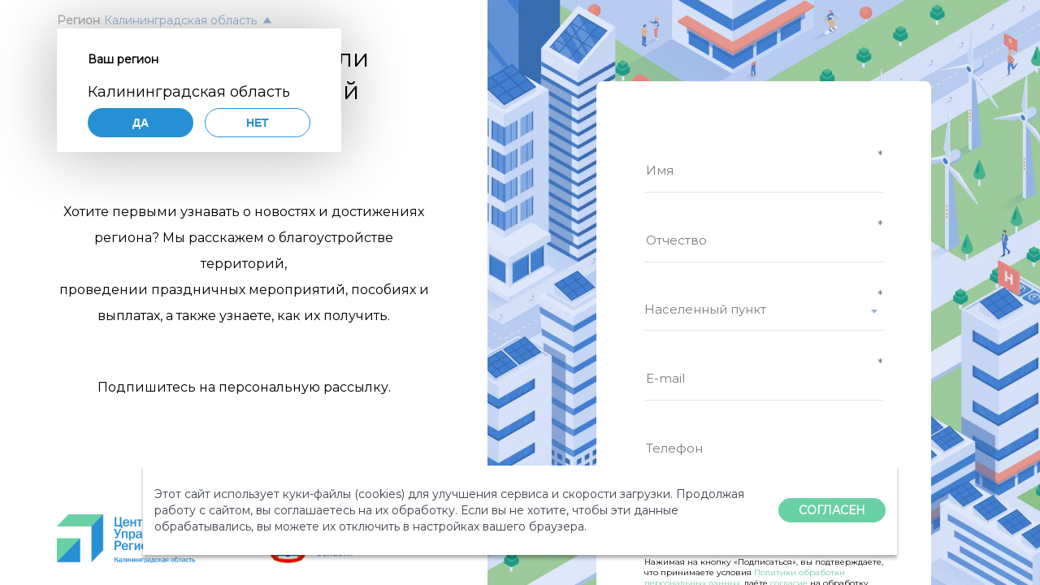

--- FILE ---
content_type: text/html; charset=UTF-8
request_url: https://kaliningrad.information-region.ru/
body_size: 108756
content:
<!DOCTYPE html>
<html lang="en" xmlns="http://www.w3.org/1999/html">
  <head>
    <meta charset="utf-8" />
    <title>Центр управления регионом</title>
    <link rel="stylesheet" href="/static/libs/select2/select2.css" />
    <link rel="stylesheet" href="/static/styles/regions.css" />
    <link rel="stylesheet" href="/static/styles/pii.css" />
    <link rel="stylesheet" href="/static/styles/error.css" />
    <link rel="stylesheet" href="/static/styles/success.css" />
    <link rel="stylesheet" href="/static/styles/style-v1.css" />
    <link rel="stylesheet" href="/static/styles/select2-landing-theme.css" />
    <script src="/static/jquery-3.6.0.slim.min.js"></script>
    <script src="/static/jquery.mask.min.js"></script>
    <script src="/static/libs/select2/select2.js"></script>
    <link rel="shortcut icon" href="/static/images/favicon.ico" />
    <meta name="viewport" content="width=device-width, initial-scale=1.0, maximum-scale=1.0" />
    <script>
      window.version = "V1";
      window.form = "short";
    </script>
  </head>
  
<script type="text/javascript" >
    (function(m,e,t,r,i,k,a){m[i]=m[i]||function(){(m[i].a=m[i].a||[]).push(arguments)};
        m[i].l=1*new Date();k=e.createElement(t),a=e.getElementsByTagName(t)[0],k.async=1,k.src=r,a.parentNode.insertBefore(k,a)})
    (window, document, "script", "https://mc.yandex.ru/metrika/tag.js", "ym");   ym(83978089, "init", {
        clickmap:true,
        trackLinks:true,
        accurateTrackBounce:true,
        webvisor:true
    });
    window.ym = ym;
</script>
<noscript><div><img src="https://mc.yandex.ru/watch/83978089" style="position:absolute; left:-9999px;" alt="" /></div></noscript>

  <body>
     
<div class="landing_info-region-select">
  <div class="landing_info-region-container">
    <div class="landing_info-region-select_title_container">
      <span class="landing_info-region-select_title">Регион</span>
      <span class="landing_info-region-select_toggle" data-region-id="39">Калининградская область</span>
      <i class="region-chevron-icon"></i>
    </div>
    <div class="region-select-popup">
      <h4>Ваш регион</h4>
      <div class="region-select-popup_region-name">Калининградская область</div>
      <div class="region-select-popup_buttons">
        <button id="region-button-yes" class="yes">Да</button>
        <button id="region-button-no">Нет</button>
      </div>
    </div>
  </div>
</div>
 
    <div class="lading_page-container">
      
      <div class="captcha-notification">Пожалуйста, заполните проверочный код.</div>
      <div class="lading_page-container__item left  mobile">
        <div class="landing_info-box__container">
          <div class="landing_info-box__item">
            
            <h2>Уважаемые жители Калининградской области!</h2>
            <p>
              Хотите первыми узнавать о новостях и достижениях региона? Мы расскажем о благоустройстве территорий,
              проведении праздничных мероприятий, пособиях и выплатах, а также узнаете, как их получить.
            </p>
            <p><a href="#subscribe-form">Подпишитесь</a> на персональную рассылку.</p>
            
          </div>
          <div class="landing_info-box__logos">
            
            <img src="/static/logo/RMC_Kaliningrad.png" class="landing-page-desktop-logo" />
            <img
              src="/static/logo/RMC_Kaliningrad-crest.png"
              class="landing-page-desktop-logo crest"
              onerror="this.style.display='none'"
            />
            
            
          </div>
        </div>
      </div>
      <div class="landing_page-mobile-attract "></div>
      
      <div class="lading_page-container__item left ">
        <div class="landing_info-box__container">
          <div class="landing_info-box__item">
            
            <h2>Уважаемые жители Калининградской области!</h2>
            <p>
              Хотите первыми узнавать о новостях и достижениях региона? Мы расскажем о благоустройстве территорий,
              проведении праздничных мероприятий, пособиях и выплатах, а также узнаете, как их получить.
            </p>
            <p>Подпишитесь на персональную рассылку.</p>
            
          </div>
          <div class="landing_info-box__logos">
            
            <img src="/static/logo/RMC_Kaliningrad.png" class="landing-page-desktop-logo" />
            <img
              src="/static/logo/RMC_Kaliningrad-crest.png"
              class="landing-page-desktop-logo crest"
              onerror="this.style.display='none'"
            />
            
            
          </div>
        </div>
      </div>
      
      
      <div class="lading_page-container__item right">
        <video src="/static/video/v1_animation_short.mp4" class="landing-video" autoplay muted></video>
        <div class="panel-container">
          <div class="panel" id="subscribe-form">
            <p class="panel-form-header">Пожалуйста, заполните обязательные поля формы</p>
            <p class="panel-form-header-validation">
              Форма заполнена с ошибками, пожалуйста, исправьте подсвеченные красным поля.
            </p>
            <form id="mainForm" class="panel-form" action="/subscribe" method="post">
              <div class="panel-input input-required">
                <label for="name" style="display: none">Имя</label>
                <input class="form-control" placeholder="Имя" name="name" required id="name" />
              </div>
              <div class="panel-input input-required">
                <label for="patronymic" style="display: none">Отчество</label>
                <input class="form-control" placeholder="Отчество" name="patronymic" required id="patronymic" />
              </div>
              <div class="panel-input input-required">
                <label for="patronymic" style="display: none">Населенный пункт</label>
                <select class="form-control" placeholder="Населенный пункт" name="location_id" required>
                  <option></option>
                </select>
              </div>
              
              <div class="panel-input input-required">
                <label for="email" style="display: none">E-mail</label>
                <input class="form-control" placeholder="E-mail" name="email" required id="email" />
              </div>
              <div class="panel-input">
                <label for="phone" style="display: none">Телефон</label>
                <input class="form-control" placeholder="Телефон" name="phone" id="phone" />
              </div>
              
              
              
              
              
              
              
              
              
              <div class="panel-input captcha">
                <label for="captcha-field" class="captcha-label">Пожалуйста, заполните проверочный код.</label>
                <img src="/captcha/0GVDseGUTMU1bJvNN11F.png" />
                <input class="form-control" name="captcha" placeholder="Проверочный код" id="captcha-field" />
                <input name="captcha_id" type="hidden" value="0GVDseGUTMU1bJvNN11F" />
              </div>
              <button class="submit-button" type="submit">Подписаться</button>
              
<div class="form-disclaimer">
    Нажимая на кнопку «Подписаться», вы подтверждаете,
    что принимаете условия <a id="privacy-button" href="#">Политики обработки
    персональных данных</a>, даёте <a id="eula-accept-button" href="#">согласие</a> на обработку
    персональных данных
</div>

            </form>
          </div>
        </div>
      </div>
      
    </div>
     
<div class="cookie-popup_wrapper">
    <div class="cookie-popup">
        <div class="cookie-popup-text">
            Этот сайт использует куки-файлы (cookies) для улучшения сервиса и скорости загрузки. Продолжая работу с
            сайтом, вы соглашаетесь на их обработку. Если вы не хотите, чтобы эти данные обрабатывались, вы можете их
            отключить в настройках вашего браузера.
        </div>
        <div class="cookie-popup-button_wrapper">
            <div class="cookie-popup-button">
                СОГЛАСЕН
            </div>
        </div>
    </div>
</div>
 
<div class="region-select-modal">
  <div class="region-select-modal_control">
    <button class="region-select-modal_control_back"><i class="arrow-back"></i> Назад</button>
  </div>
  <div class="region-select-modal_content">
    
    <div class="region-select-modal_content_col">
      
      <div class="region-select-modal_content_col_letter-group">
        <h4>А</h4>
        <ul>
          
          <li><a href="/region?regionId=22">Алтайский край</a></li>
          
          <li><a href="/region?regionId=28">Амурская область</a></li>
          
          <li><a href="/region?regionId=29">Архангельская область</a></li>
          
          <li><a href="/region?regionId=30">Астраханская область</a></li>
          
        </ul>
      </div>
      
      <div class="region-select-modal_content_col_letter-group">
        <h4>Б</h4>
        <ul>
          
          <li><a href="/region?regionId=31">Белгородская область</a></li>
          
          <li><a href="/region?regionId=32">Брянская область</a></li>
          
        </ul>
      </div>
      
      <div class="region-select-modal_content_col_letter-group">
        <h4>В</h4>
        <ul>
          
          <li><a href="/region?regionId=33">Владимирская область</a></li>
          
          <li><a href="/region?regionId=34">Волгоградская область</a></li>
          
          <li><a href="/region?regionId=35">Вологодская область</a></li>
          
          <li><a href="/region?regionId=36">Воронежская область</a></li>
          
        </ul>
      </div>
      
      <div class="region-select-modal_content_col_letter-group">
        <h4>Е</h4>
        <ul>
          
          <li><a href="/region?regionId=79">Еврейская автономная область</a></li>
          
        </ul>
      </div>
      
      <div class="region-select-modal_content_col_letter-group">
        <h4>З</h4>
        <ul>
          
          <li><a href="/region?regionId=75">Забайкальский край</a></li>
          
        </ul>
      </div>
      
      <div class="region-select-modal_content_col_letter-group">
        <h4>И</h4>
        <ul>
          
          <li><a href="/region?regionId=37">Ивановская область</a></li>
          
          <li><a href="/region?regionId=38">Иркутская область</a></li>
          
        </ul>
      </div>
      
    </div>
    
    <div class="region-select-modal_content_col">
      
      <div class="region-select-modal_content_col_letter-group">
        <h4>К</h4>
        <ul>
          
          <li><a href="/region?regionId=7">Кабардино-Балкарская Республика</a></li>
          
          <li><a href="/region?regionId=9">Карачаево-Черкесская Республика</a></li>
          
          <li><a href="/region?regionId=23">Краснодарский край</a></li>
          
          <li><a href="/region?regionId=24">Красноярский край</a></li>
          
          <li><a href="/region?regionId=39">Калининградская область</a></li>
          
          <li><a href="/region?regionId=40">Калужская область</a></li>
          
          <li><a href="/region?regionId=41">Камчатский край</a></li>
          
          <li><a href="/region?regionId=42">Кемеровская область</a></li>
          
          <li><a href="/region?regionId=43">Кировская область</a></li>
          
          <li><a href="/region?regionId=44">Костромская область</a></li>
          
          <li><a href="/region?regionId=45">Курганская область</a></li>
          
          <li><a href="/region?regionId=46">Курская область</a></li>
          
        </ul>
      </div>
      
      <div class="region-select-modal_content_col_letter-group">
        <h4>Л</h4>
        <ul>
          
          <li><a href="/region?regionId=47">Ленинградская область</a></li>
          
          <li><a href="/region?regionId=48">Липецкая область</a></li>
          
        </ul>
      </div>
      
      <div class="region-select-modal_content_col_letter-group">
        <h4>М</h4>
        <ul>
          
          <li><a href="/region?regionId=49">Магаданская область</a></li>
          
          <li><a href="/region?regionId=51">Мурманская область</a></li>
          
        </ul>
      </div>
      
      <div class="region-select-modal_content_col_letter-group">
        <h4>Н</h4>
        <ul>
          
          <li><a href="/region?regionId=52">Нижегородская область</a></li>
          
          <li><a href="/region?regionId=53">Новгородская область</a></li>
          
          <li><a href="/region?regionId=54">Новосибирская область</a></li>
          
          <li><a href="/region?regionId=83">Ненецкий автономный округ</a></li>
          
        </ul>
      </div>
      
    </div>
    
    <div class="region-select-modal_content_col">
      
      <div class="region-select-modal_content_col_letter-group">
        <h4>О</h4>
        <ul>
          
          <li><a href="/region?regionId=55">Омская область</a></li>
          
          <li><a href="/region?regionId=56">Оренбургская область</a></li>
          
          <li><a href="/region?regionId=57">Орловская область</a></li>
          
        </ul>
      </div>
      
      <div class="region-select-modal_content_col_letter-group">
        <h4>П</h4>
        <ul>
          
          <li><a href="/region?regionId=25">Приморский край</a></li>
          
          <li><a href="/region?regionId=58">Пензенская область</a></li>
          
          <li><a href="/region?regionId=59">Пермский край</a></li>
          
          <li><a href="/region?regionId=60">Псковская область</a></li>
          
        </ul>
      </div>
      
      <div class="region-select-modal_content_col_letter-group">
        <h4>Р</h4>
        <ul>
          
          <li><a href="/region?regionId=1">Республика Адыгея</a></li>
          
          <li><a href="/region?regionId=2">Республика Башкортостан</a></li>
          
          <li><a href="/region?regionId=3">Республика Бурятия</a></li>
          
          <li><a href="/region?regionId=4">Республика Алтай</a></li>
          
          <li><a href="/region?regionId=5">Республика Дагестан</a></li>
          
          <li><a href="/region?regionId=6">Республика Ингушетия</a></li>
          
          <li><a href="/region?regionId=8">Республика Калмыкия</a></li>
          
          <li><a href="/region?regionId=10">Республика Карелия</a></li>
          
          <li><a href="/region?regionId=11">Республика Коми</a></li>
          
          <li><a href="/region?regionId=12">Республика Марий Эл</a></li>
          
          <li><a href="/region?regionId=13">Республика Мордовия</a></li>
          
          <li><a href="/region?regionId=14">Республика Саха (Якутия)</a></li>
          
          <li><a href="/region?regionId=15">Республика Северная Осетия — Алания</a></li>
          
          <li><a href="/region?regionId=16">Республика Татарстан</a></li>
          
          <li><a href="/region?regionId=17">Республика Тыва</a></li>
          
          <li><a href="/region?regionId=19">Республика Хакасия</a></li>
          
          <li><a href="/region?regionId=61">Ростовская область</a></li>
          
          <li><a href="/region?regionId=62">Рязанская область</a></li>
          
          <li><a href="/region?regionId=82">Республика Крым</a></li>
          
        </ul>
      </div>
      
    </div>
    
    <div class="region-select-modal_content_col">
      
      <div class="region-select-modal_content_col_letter-group">
        <h4>С</h4>
        <ul>
          
          <li><a href="/region?regionId=26">Ставропольский край</a></li>
          
          <li><a href="/region?regionId=63">Самарская область</a></li>
          
          <li><a href="/region?regionId=64">Саратовская область</a></li>
          
          <li><a href="/region?regionId=65">Сахалинская область</a></li>
          
          <li><a href="/region?regionId=66">Свердловская область</a></li>
          
          <li><a href="/region?regionId=67">Смоленская область</a></li>
          
          <li><a href="/region?regionId=78">Санкт-Петербург</a></li>
          
          <li><a href="/region?regionId=92">Севастополь</a></li>
          
          <li><a href="/region?regionId=100">Сириус</a></li>
          
        </ul>
      </div>
      
      <div class="region-select-modal_content_col_letter-group">
        <h4>Т</h4>
        <ul>
          
          <li><a href="/region?regionId=68">Тамбовская область</a></li>
          
          <li><a href="/region?regionId=69">Тверская область</a></li>
          
          <li><a href="/region?regionId=70">Томская область</a></li>
          
          <li><a href="/region?regionId=71">Тульская область</a></li>
          
          <li><a href="/region?regionId=72">Тюменская область</a></li>
          
        </ul>
      </div>
      
      <div class="region-select-modal_content_col_letter-group">
        <h4>У</h4>
        <ul>
          
          <li><a href="/region?regionId=18">Удмуртская Республика</a></li>
          
          <li><a href="/region?regionId=73">Ульяновская область</a></li>
          
        </ul>
      </div>
      
      <div class="region-select-modal_content_col_letter-group">
        <h4>Х</h4>
        <ul>
          
          <li><a href="/region?regionId=27">Хабаровский край</a></li>
          
          <li><a href="/region?regionId=86">Ханты-Мансийский автономный округ — Югра</a></li>
          
        </ul>
      </div>
      
      <div class="region-select-modal_content_col_letter-group">
        <h4>Ч</h4>
        <ul>
          
          <li><a href="/region?regionId=20">Чеченская Республика</a></li>
          
          <li><a href="/region?regionId=21">Чувашская Республика</a></li>
          
          <li><a href="/region?regionId=74">Челябинская область</a></li>
          
          <li><a href="/region?regionId=87">Чукотский автономный округ</a></li>
          
        </ul>
      </div>
      
      <div class="region-select-modal_content_col_letter-group">
        <h4>Я</h4>
        <ul>
          
          <li><a href="/region?regionId=76">Ярославская область</a></li>
          
          <li><a href="/region?regionId=89">Ямало-Ненецкий автономный округ</a></li>
          
        </ul>
      </div>
      
    </div>
    
  </div>
</div>
 
<div class="eula-accept-container">
    <div class="eula">
        <i class="eula-accept-close"></i>
        <div style="width:90%; margin:0 auto;">
            <h1 style="text-transform: none;">Согласие на обработку персональных данных.</h1>
            <p>Нажимая кнопку <img src="https://pics.dialog-regions.ru/sym/e647d0ef3cf6ea312cbdda9d6478df3d25a267eb3ace82486513bec732a191df.jpg"/>,
                я свободно, своей волей и в своем интересе даю согласие на обработку моих персональных данных в
                указанных ниже порядке, целях и объеме Автономной некоммерческой организации по развитию цифровых
                проектов в сфере общественных связей и коммуникаций «Диалог Регионы» (Автономной некоммерческой
                организации «Диалог Регионы») ИНН 9709056472, ОГРН 1197700016414, адрес места нахождения: 119021, г.Москва, вн. тер.г. муниципальный округ Хамовники, ул. Тимура Фрунзе, д.11, стр.1 <a
                        href="mailto:pdn@dialog-regions.ru">pdn@dialog-regions.ru</a> (далее – Оператор) при заполнении
                формы на сайте <a href="https://information-region.ru" target="_blank">https://information-region.ru</a>,
                (далее – Сайт), во исполнение требований Федерального закона от 27.07.2006 г. № 152-ФЗ «О персональных
                данных» (с изменениями и дополнениями).</p>


            <h2>Цели обработки персональных данных:</h2>
            <p>В целях формирования и ведения справочников для информационного обеспечения деятельности Оператора
                включая, проведение информирования по тематикам работы Оператора, таргетинга, аналитических,
                статистических, социологических исследований и обзоров, поддержания связи любым способом, включая
                телефонные звонки на указанный стационарный и/или мобильный телефон, отправка СМС-сообщений на указанный
                мобильный телефон, отправка электронных писем на указанный электронный адрес, а также направление
                сообщений с использованием мессенджеров и иных средств электронной коммуникации с целью
                информирования.</p>

            <h2>Перечень персональных данных, на обработку которых дается согласие:</h2>
            <li>имя, отчество</li>
            <li>контактный номер телефона</li>
            <li>адрес электронной почты</li>
            <li>возраст</li>
            <li>место жительства</li>
            <li>сведения об образовании</li>
            <li>аккаунты социальных сетей или сведения о других способах связи</li>
            <li>идентификационные файлы cookies (куки-файлы), пользовательские данные (сведения о местоположении; тип и
                версия операционной системы компьютера пользователя; тип и версия используемого пользователем браузера;
                тип устройства и разрешение его экрана; источник откуда пришел пользователь; с какого сайта или по какой
                рекламе; язык операционной системы и браузера; какие страницы открывает и на какие кнопки нажимает
                пользователь; IP-адрес).
            </li>

            <p><b>Перечень действий с персональными данными (с использованием средств автоматизации или без
                использования таких средств), на совершение которых дается согласие, общее описание используемых
                Оператором способов обработки персональных данных:</b>
                сбор, запись, систематизация, накопление, хранение, уточнение (обновление, изменение), извлечение,
                использование, передача (предоставление, доступ), обезличивание, блокирование, удаление, уничтожение
                персональных данных, с использованием средств автоматизации, а также без использования средств
                автоматизации.</p>

            <p>Подтверждаю, что ознакомлен(а) с <b>Политикой Автономной некоммерческой организации по развитию цифровых
                проектов в сфере общественных связей и коммуникаций «Диалог Регионы» в отношении обработки персональных
                данных.</b> Мне разъяснены и понятны права и обязанности в области защиты персональных данных.</p>
            <p>Настоящее согласие в части обработки в указанных выше целях, действует до достижения указанных целей.</p>
            <p>Настоящее согласие может быть отозвано (полностью либо в части обработки персональных данных с
                определенной целью) путем направления Оператору заявления в письменном виде по адресу местонахождения
                Оператора: 119021, г.Москва, вн. тер.г. муниципальный округ Хамовники, ул. Тимура Фрунзе, д.11, стр.1</p>
            <p>В случае отзыва согласия Оператор прекращает обработку персональных данных полностью либо в целях,
                указанных в заявлении, за исключением обработки персональных данных, которую Оператор вправе
                осуществлять без согласия субъекта персональных данных в соответствии с законодательством Российской
                Федерации.</p>
            <p>Сведения о лице, подписавшем (предоставившем) настоящее Согласие, в том числе имя, отчество, номер контактного
                телефона, адрес электронной почты, место жительства указываются при заполнении формы обратной связи на сайте.</p>
        </div>
    </div>
</div>
 
 
<div class="privacy-container">
    <div class="privacy">
        <div style="width:90%; margin:0 auto;">
            <h1 style="text-transform: none;">ПОЛИТИКА</h1>
            <h1 style="text-transform: none;">Автономной некоммерческой организации по развитию цифровых проектов в сфере общественных связей и коммуникаций «Диалог Регионы» в отношении обработки персональных данных</h1>

            <h2>1. Общие положения</h2>
            <p>1.1. Настоящая Политика автономной некоммерческой организации по развитию цифровых проектов в сфере общественных связей и коммуникаций «Диалог Регионы» в отношении обработки персональных данных
(далее - Политика) разработана во исполнение требований п. 2 ч. 1 ст. 18.1 Федерального закона от 27.07.2006 № 152-ФЗ «О персональных данных» (далее - Закон о персональных данных) в целях обеспечения защиты прав и свобод человека и гражданина при обработке его персональных данных, в том числе защиты прав на неприкосновенность частной жизни, личную и семейную тайну.</p>
            <p>1.2. Политика действует в отношении всех персональных данных, которые обрабатывает автономная некоммерческая организация по развитию цифровых проектов в сфере общественных связей и коммуникаций «Диалог Регионы» (далее – Организация, Оператор).</p>
            <p>1.3. Политика распространяется на отношения в области обработки персональных данных, возникшие у Оператора как до, так и после утверждения Политики.</p>
            <p>1.4. Во исполнение требований ч. 2 ст. 18.1 Закона о персональных данных Политика публикуется в свободном доступе на сайте Оператора в информационно-телекоммуникационной сети «Интернет».</p>
            <p>1.5. Основные понятия, используемые в Политике:</p>
            <p><b>Персональные данные</b> - любая информация, относящаяся прямо или косвенно к определенному, или определяемому физическому лицу (субъекту персональных данных).</p>
            <p><b>Персональные данные, разрешенные субъектом персональных данных для распространения</b> – персональные данные, доступ неограниченного круга лиц к которым предоставлен субъектом персональных данных путем дачи согласия на обработку персональных данных, разрешенных субъектом персональных данных для распространения в порядке, предусмотренном Законом о персональных данных.</p>
            <p><b>Оператор персональных данных (оператор)</b> - государственный орган, муниципальный орган, юридическое или физическое лицо, самостоятельно или совместно с другими лицами организующие и (или) осуществляющие обработку персональных данных, а также определяющие цели обработки персональных данных, состав персональных данных, подлежащих обработке, действия (операции), совершаемые с персональными данными.</p>
            <p><b>Обработка персональных данных</b> - любое действие (операция) или совокупность действий (операций) с персональными данными, совершаемых с использованием средств автоматизации или без их использования. Обработка персональных данных включает в себя в том числе:</p>
            <li>сбор;</li>
            <li>запись;</li>
            <li>систематизацию;</li>
            <li>накопление;</li>
            <li>хранение;</li>
            <li>уточнение (обновление, изменение);</li>
            <li>извлечение;</li>
            <li>использование;</li>
            <li>передачу (распространение, предоставление, доступ);</li>
            <li>обезличивание;</li>
            <li>блокирование;</li>
            <li>удаление;</li>
            <li>уничтожение.</li>
            <p><b>Автоматизированная обработка персональных данных</b> - обработка персональных данных с помощью средств вычислительной техники.</p>
            <p><b>Распространение персональных данных</b> - действия, направленные на раскрытие персональных данных неопределенному кругу лиц.</p>
            <p><b>Предоставление персональных данных</b> - действия, направленные на раскрытие персональных данных определенному лицу или определенному кругу лиц.</p>
            <p><b>Блокирование персональных данных</b> - временное прекращение обработки персональных данных (за исключением случаев, если обработка необходима для уточнения персональных данных).</p>
            <p><b>Уничтожение персональных данных</b> - действия, в результате которых становится невозможным восстановить содержание персональных данных в информационной системе персональных данных и (или) в результате которых уничтожаются материальные носители персональных данных.</p>
            <p><b>Обезличивание персональных данных</b> - действия, в результате которых становится невозможным без использования дополнительной информации определить принадлежность персональных данных конкретному субъекту персональных данных.</p>
            <p><b>Информационная система персональных данных</b> - совокупность содержащихся в базах данных персональных данных и обеспечивающих их обработку информационных технологий и технических средств.</p>
            <p><b>Трансграничная передача персональных данных</b> – передача персональных данных на территорию иностранного государства органу власти иностранного государства, иностранному физическому лицу или иностранному юридическому лицу.</p>
            <p>1.6. Основные права и обязанности Оператора.</p>
            <p>1.6.1. Оператор имеет право:</p>
            <p>1)	Самостоятельно определять состав и перечень мер, необходимых и достаточных для обеспечения выполнения обязанностей, предусмотренных Законом о персональных данных и принятыми в соответствии с ним нормативными правовыми актами, если иное не предусмотрено Законом о персональных данных или другими федеральными законами.</p>
            <p>2)	Поручить обработку персональных данных другому лицу с согласия субъекта персональных данных, если иное не предусмотрено федеральным законом на основании заключаемого с этим лицом договора. Лицо, осуществляющее обработку персональных данных по поручению Оператора, обязано соблюдать принципы и правила обработки персональных данных, предусмотренные Законом о персональных данных, соблюдать конфиденциальность персональных данных, принимать необходимые меры, направленные на обеспечение выполнения обязанностей, предусмотренных Законом о персональных данных.</p>
            <p>3)	В случае отзыва субъектом персональных данных согласия на обработку персональных данных Оператор вправе продолжить обработку персональных данных без согласия субъекта персональных данных при наличии оснований, указанных в Законе о персональных данных.</p>
            <p>1.6.2. Оператор обязан:</p>
            <p>1)	Организовывать обработку персональных данных в соответствии с требованиями Закона о персональных данных.</p>
            <p>2)	Отвечать на обращения и запросы субъектов персональных данных и их законных представителей в соответствии с требованиями Закона о персональных данных.</p>
            <p>3)	Сообщать в уполномоченный орган по защите прав субъектов персональных данных (Федеральную службу по надзору в сфере связи, информационных технологий и массовых коммуникаций (Роскомнадзор)) по запросу этого органа необходимую информацию в течение 10 (десяти) рабочих дней с даты получения такого запроса. Данный срок может быть продлен, но не более чем на 5 (пять) рабочих дней. Для этого Оператор направляет в Роскомнадзор мотивированное уведомление с указанием причин продления срока предоставления запрашиваемой информации.</p>
            <p>4)	В порядке, определенном федеральным органом исполнительной власти, уполномоченным в области обеспечения безопасности, обеспечивать взаимодействие с государственной системой обнаружения, предупреждения и ликвидации последствий компьютерных атак на информационные ресурсы РФ, включая информирование его о компьютерных инцидентах, которые повлекли неправомерную передачу (предоставление, распространение, доступ) персональных данных.</p>
            <p>1.7. Основные права субъекта персональных данных.</p>
            <p>Субъект персональных данных имеет право:</p>
            <p>1)	Получать информацию, касающуюся обработки его персональных данных, за исключением случаев, предусмотренных федеральными законами. Сведения предоставляются субъекту персональных данных Оператором в доступной форме, и в них не должны содержаться персональные данные, относящиеся к другим субъектам персональных данных, за исключением случаев, когда имеются законные основания для раскрытия таких персональных данных. Перечень информации и порядок ее получения установлен Законом о персональных данных.</p>
            <p>2)	Требовать от оператора уточнения его персональных данных, их блокирования или уничтожения в случае, если персональные данные являются неполными, устаревшими, неточными, незаконно полученными или не являются необходимыми для заявленной цели обработки, а также принимать предусмотренные законом меры по защите своих прав.</p>
            <p>3)	Дать предварительное согласие на обработку персональных данных в целях содействия в трудоустройстве (кандидаты).</p>
            <p>4)	Обжаловать в Роскомнадзоре или в судебном порядке неправомерные действия или бездействие Оператора при обработке его персональных данных.</p>
            <p>1.8. Контроль за исполнением требований Политики осуществляется уполномоченным лицом, ответственным за организацию обработки персональных данных у Оператора.</p>
            <p>1.9. Ответственность за нарушение требований законодательства Российской Федерации и нормативных актов Организации в сфере обработки и защиты персональных данных определяется в соответствии с законодательством Российской Федерации.</p>

            <h2>2. Цели сбора персональных данных</h2>
            <p>2.1. Обработка персональных данных ограничивается достижением конкретных, заранее определенных и законных целей. Не допускается обработка персональных данных, несовместимая с целями сбора персональных данных.</p>
            <p>2.2. Обработке подлежат только персональные данные, которые отвечают целям их обработки.</p>
            <p>2.3. Обработка Оператором персональных данных осуществляется в следующих целях:</p>
            <li>ведение кадрового и бухгалтерского учета;</li>
            <li>обеспечение соблюдения трудового законодательства Российской Федерации;</li>
            <li>обеспечение соблюдения налогового законодательства Российской Федерации;</li>
            <li>обеспечение соблюдения пенсионного законодательства Российской Федерации;</li>
            <li>обеспечение соблюдения страхового законодательства Российской Федерации;</li>
            <li>обеспечение соблюдения законодательства Российской Федерации в сфере здравоохранения;</li>
            <li>обеспечение соблюдения законодательства Российской Федерации в сфере образования;</li>
            <li>обеспечение соблюдения законодательства Российской Федерации о противодействии легализации финансированию терроризма;</li>
            <li>обеспечение соблюдения законодательства Российской Федерации о противодействие коррупции;</li>
            <li>обеспечение соблюдения законодательства Российской Федерации об исполнительном производстве;</li>
            <li>участие лица в конституционном, гражданском, административном, уголовном судопроизводстве, в арбитражных судах;</li>
            <li>подготовка, заключение и исполнение гражданско-правового договора (включая соглашения и поручения на обработку персональных данных полученных от оператора персональных данных (третьих лиц));</li>
            <li>исполнение судебного акта;</li>
            <li>осуществление научной, литературной или иной творческой деятельности;</li>
            <li>проведение исследовательских работ;</li>
            <li>проведение статистического учета;</li>
            <li>продвижение товаров, работ, услуг на рынке;</li>
            <li>организации и обеспечения пропускного и внутриобъектового режимов на объектах оператора;</li>
            <li>подбор персонала (соискателей) на вакантные должности Оператора;</li>
            <li>обеспечение прохождения ознакомительной, производственной и преддипломной практики на основании договора с образовательной организацией;</li>
            <li>обеспечение прав и законных интересов Оператора в рамках осуществления видов деятельности, предусмотренных уставом;</li>
            <li>обеспечение соблюдения Конституции Российской Федерации, законодательных и иных нормативных правовых актов Российской Федерации, локальных нормативных актов Оператора;</li>
            <li>предоставления работникам Оператора и членам их семей дополнительных гарантий и компенсаций;</li>
            <li>формирования и ведения справочников для информационного обеспечения деятельности Оператора, в том числе информирования граждан в информационно-телекоммуникационной сети «Интернет», с использованием социальных сетей, мессенджеров, иных средств электронной коммуникации по социально значимым тематикам и иным вопросам, составляющим направления деятельности Оператора в соответствии с законодательством Российской Федерации (включая проведение информирования по тематикам работы Оператора, таргетинга, аналитических, статистических, социологических исследований и обзоров, поддержания связи любым способом, включая телефонные звонки на указанный стационарный и/или мобильный телефон, отправка СМС-сообщений на указанный мобильный телефон, отправка электронных писем на указанный электронный адрес, а также направление сообщений с использованием мессенджеров и иных средств электронной коммуникации с целью информирования).</li>
            <p>2.4. Обработка персональных данных работников может осуществляться исключительно в целях обеспечения соблюдения законов и иных нормативных правовых актов.</p>

            <h2>3. Правовые основания обработки персональных данных</h2>
            <p>3.1. Правовым основанием обработки персональных данных является совокупность нормативных правовых актов, во исполнение которых и в соответствии с которыми Оператор осуществляет обработку персональных данных, в том числе:</p>
            <li>Конституция Российской Федерации;</li>
            <li>Гражданский кодекс Российской Федерации;</li>
            <li>Трудовой кодекс Российской Федерации;</li>
            <li>Налоговый кодекс Российской Федерации;</li>
            <li>Семейный кодекс Российской Федерации;</li>
            <li>Федеральный закон от 19.05.1995 № 81-ФЗ «О государственных пособиях гражданам, имеющим детей»;</li>
            <li>Федеральный закон от 24.11.1995 № 181-ФЗ «О социальной защите инвалидов в Российской Федерации»;</li>
            <li>Федеральный закон от 01.04.1996 № 27-ФЗ «Об индивидуальном (персонифицированном) учете в системах обязательного пенсионного страхования и обязательного социального страхования»;</li>
            <li>Федеральный закон от 26.02.1997 № 31-ФЗ «О мобилизационной подготовке и мобилизации в Российской Федерации»;</li>
            <li>Федеральный закон от 28.03.1998 № 53-ФЗ «О воинской обязанности и военной службе»;</li>
            <li>Федеральный закон от 24.07.1998 № 125-ФЗ «Об обязательном социальном страховании от несчастных случаев на производстве и профессиональных заболеваний»;</li>
            <li>Федеральный закон от 16.07.1999 № 165-ФЗ «Об основах обязательного социального страхования»;</li>
            <li>Федеральный закон от 15.12.2001 № 166-ФЗ «О государственном пенсионном обеспечении в Российской Федерации»;</li>
            <li>Федеральный закон от 17.12.2001 № 173-ФЗ «О трудовых пенсиях в Российской Федерации»;</li>
            <li>Федеральный закон от 29.12.2006 № 255-ФЗ «Об обязательном социальном страховании на случай временной нетрудоспособности и в связи с материнством»;</li>
            <li>Федеральный закон от 29.11.2010 № 326-ФЗ «Об обязательном медицинском страховании в Российской Федерации»;</li>
            <li>Федеральный закон от 21.11.2011 № 323-ФЗ «Об основах охраны здоровья граждан в Российской Федерации»;</li>
            <li>Федеральный закон от 06.12.2011  № 402-ФЗ «О бухгалтерском учете»;</li>
            <li>Федеральный закон от 28.12.2013  № 400-ФЗ «О страховых пенсиях»;</li>
            <li>Федеральный закон от 15.12.2001 № 167-ФЗ «Об обязательном пенсионном страховании в Российской Федерации»;</li>
            <li>Федеральный закон от 12.01.1996 № 7-ФЗ «О некоммерческих организациях»;</li>
            <li>Постановление Правительства Российской Федерации от 27.11.2006 № 719 «Об утверждении Положения о воинском учете»;</li>
            <li>Постановление Правительства Российской Федерации от 16.11.2020 № 1844 «Об утверждении Правил предоставления субсидии из федерального бюджета автономной некоммерческой организации по развитию цифровых проектов в сфере общественных связей и коммуникаций «Диалог Регионы» на создание и обеспечение функционирования в субъектах Российской Федерации центров управления регионов и Правил создания и функционирования в субъектах Российской Федерации центров управления регионов»;</li>
            <li>иные нормативные правовые акты, регулирующие отношения, связанные с деятельностью Оператора.</li>
            <p>3.2. Правовым основанием обработки персональных данных также являются:</p>
            <li>Устав Организации;</li>
            <li>договоры, заключаемые между Оператором и третьими лицами, а также субъектами персональных данных;</li>
            <li>согласие субъектов персональных данных на обработку их персональных данных.</li>

            <h2>4. Объем и категории обрабатываемых персональных данных, категории субъектов персональных данных</h2>
            <p>4.1. Содержание и объем обрабатываемых персональных данных должны соответствовать заявленным целям обработки, предусмотренным в разделе 2 Политики. Обрабатываемые персональные данные не должны быть избыточными по отношению к заявленным целям их обработки.</p>
            <p>4.2. Оператор может осуществлять обработку персональных данных следующих категорий субъектов персональных данных:</p>
            <p>4.2.1. Работники и бывшие работники Организации.</p>
            <p>Обработка персональных данных указанных субъектов должна осуществляться в целях:</p>
            <p>&ndash; формирования и ведения справочников для информационного обеспечения деятельности Оператора;</p>
            <p>&ndash; ведения кадрового и бухгалтерского учета;</p>
            <p>&ndash; обеспечения соблюдения трудового, налогового, пенсионного и страхового законодательства,  законодательства в сфере здравоохранения и образования, а также о противодействии коррупции;</p>
            <p>&ndash; обеспечения пропускного режима на территорию Оператора;</p>
            <p>&ndash; обеспечения прав и законных интересов Оператора в рамках осуществления видов деятельности, предусмотренных уставом;</p>
            <p>&ndash; осуществления научной, литературной или иной творческой деятельности,  исследовательских работ, статистического учета;</p>
            <p>&ndash; соблюдения Конституции Российской Федерации, иных нормативных правовых актов Российской Федерации, локальных нормативных актов Оператора;</p>
            <p>&ndash; в иных законных целях.</p>
            <p>Обработке подлежат следующие данные:</p>
            <li>фамилия, имя, отчество;</li>
            <li>адрес электронной почты;</li>
            <li>пол;</li>
            <li>гражданство;</li>
            <li>дата и место рождения;</li>
            <li>фотография (не для целей идентификации);</li>
            <li>интересы (из предложенного списка);</li>
            <li>реквизиты документа, удостоверяющего личность;</li>
            <li>адрес регистрации по месту жительства;</li>
            <li>адрес фактического проживания;</li>
            <li>почтовый адрес;</li>
            <li>аккаунты социальных сетей, мессенджеров;</li>
            <li>контактные данные;</li>
            <li>индивидуальный номер налогоплательщика (ИНН);</li>
            <li>страховой номер индивидуального лицевого счета (СНИЛС);</li>
            <li>табельный номер;</li>
            <li>данные трудового договора;</li>
            <li>место работы (организация);</li>
            <li>занимаемая должность;</li>
            <li>данные о командировании;</li>
            <li>сведения о заработной плате;</li>
            <li>сведения о трудовом и общем стаже работы;</li>
            <li>сведения о предыдущих местах работы;</li>
            <li>сведения о членстве в профсоюзах (в той мере, в какой это необходимо для соблюдения прав и гарантий членов профсоюза);</li>
            <li>данные документов об образовании, квалификации, профессиональной подготовке, сведения о повышении квалификации: наименование образовательного учреждения, номер и серия диплома, квалификация по документу об образовании, направление или специальность по документу об образовании, серия и номер документа о повышении квалификации, переподготовке, сведения об учёных званиях и степенях, научных трудах и изобретениях;</li>
            <li>сведения об уровне владения иностранными языками;</li>
            <li>семейное положение, данные о регистрации брака;</li>
            <li>сведения о составе семьи в объеме, необходимом для заполнения унифицированной формы Т-2;</li>
            <li>сведения о трудовой деятельности, стаже, предыдущих местах работы, доходах с предыдущих мест работы, в том числе наличие поощрений, награждений и (или) дисциплинарных взысканий;</li>
            <li>отношение к воинской обязанности и данные воинского учета;</li>
            <li>данные мобилизационного предписания;</li>
            <li>данные заграничного паспорта;</li>
            <li>данные удостоверения личности военнослужащего РФ;</li>
            <li>данные паспорта моряка;</li>
            <li>данные удостоверения офицера запаса;</li>
            <li>сведения о патентах и награждениях;</li>
            <li>сведения об инвалидности (при наличии) и реквизиты подтверждающего документа (справки);</li>
            <li>данные о социальных льготах, на которые работник имеет право в соответствии с законодательством;</li>
            <li>сведения об удержании алиментов;</li>
            <li>сведения о поощрениях и взысканиях;</li>
            <li>сведения об исполнительном производстве;</li>
            <li>банковские реквизиты;сведения о других договорах (индивидуальной, коллективной материальной ответственности, ученических, оказания услуг и т.п.), заключаемых при исполнении трудового договора;
            <li>прочая информация, позволяющая прямо или косвенно определить субъекта персональных данных как физическое лицо, указанная в трудовом договоре, личной карточке работника (унифицированная форма Т-2), трудовой книжке и (или) сведениях о трудовой деятельности и полученная в течение срока действия трудового договора.</li>
            <p>4.2.2. Сотрудники организаций и индивидуальных предпринимателей - партнеров (третьи лица) в целях:</p>
            <p>&ndash;  формирования и ведения справочников для информационного обеспечения деятельности Оператора; обеспечения прав и законных интересов Оператора в рамках осуществления видов деятельности, предусмотренных Уставом;</p>
            <p>&ndash; обеспечения соблюдения законодательства Российской Федерации об исполнительном производстве,</p>
            <p>&ndash; участия лица в конституционном, гражданском, административном, уголовном судопроизводстве, в арбитражных судах;</p>
            <p>&ndash; подготовки, заключения и исполнения гражданско-правового договора;</p>
            <p>&ndash; обеспечения соблюдения Конституции Российской Федерации, законодательных и иных нормативных правовых актов Российской Федерации, локальных нормативных актов оператора;</p>
            <p>&ndash; в иных законных целях.</p>
            <p>Обработке подлежат следующие данные:</p>
            <li>фамилия, имя, отчество;</li>
            <li>место работы (организация, адрес местонахождения);</li>
            <li>занимаемая должность;</li>
            <li>контактный номер телефона;</li>
            <li>идентификационный номер налогоплательщика;</li>
            <li>свидетельство о государственной регистрации индивидуального предпринимателя;</li>
            <li>адрес электронной почты.</li>
            <p>4.2.3. Члены семьи работников Оператора для целей:</p>
            <p>&ndash; исполнения трудового законодательства в рамках трудовых и иных непосредственно связанных с ним отношений;</p>
            <p>&ndash; обеспечения соблюдения Конституции Российской Федерации, законодательных и иных нормативных правовых актов Российской Федерации, локальных нормативных актов Оператора;</p>
            <p>&ndash; предоставления работникам Оператора и членам их семей дополнительных гарантий и компенсаций.</p>
            <p>Обработке подлежат следующие данные:</p>
            <li>фамилия, имя, отчество;</li>
            <li>степень родства;</li>
            <li>дата рождения;</li>
            <li>контактный телефон;</li>
            <li>адрес места регистрации и проживания;</li>
            <li>информация об инвалидности;</li>
            <li>банковские реквизиты;</li>
            <li>данные свидетельства о рождении ребенка;</li>
            <li>иные персональные данные, предоставляемые работниками в соответствии с требованиями трудового законодательства.</li>
            <p>4.2.4. Пользователи информационных систем Оператора и субъекты, персональные данные которых переданы Оператору третьими лицами в рамках заключенных договоров, для целей:</p>
            <p>&ndash; формирования и ведения справочников для информационного обеспечения деятельности Оператора, в том числе информирования граждан в информационно-телекоммуникационной сети «Интернет», с использованием социальных сетей, мессенджеров, иных средств электронной коммуникации по социально значимым тематикам и иным вопросам, составляющим направления деятельности Оператора в соответствии с законодательством Российской Федерации (включая проведение информирования по тематикам работы Оператора, таргетинга, аналитических, статистических, социологических исследований и обзоров, поддержания связи любым способом, включая телефонные звонки на указанный стационарный и/или мобильный телефон, отправка СМС-сообщений на указанный мобильный телефон, отправка электронных писем на указанный электронный адрес, а также направление сообщений с использованием мессенджеров и иных средств электронной коммуникации с целью информирования);</p>
            <p>&ndash; подготовки, заключения и исполнения гражданско-правового договора (включая соглашения и поручения на обработку персональных данных, полученных от оператора  персональных данных (третьих лиц));</p>
            <p>&ndash; осуществления научной, литературной или иной творческой деятельности;</p>
            <p>&ndash; проведения аналитических исследований и других исследовательских работ, статистического учета, продвижения товаров, работ, услуг на рынке и в иных законных целях.
Обработке подлежат следующие данные:</p>
            <li>фамилия, имя, отчество;</li>
            <li>дата и место рождения;</li>
            <li>пол;</li>
            <li>возраст;</li>
            <li>адрес фактического места проживания и (или) регистрации по месту жительства и (или) по месту пребывания;</li>
            <li>контактный номер телефона;</li>
            <li>адрес электронной почты;</li>
            <li>должность и место работы;</li>
            <li>аккаунты социальных сетей или сведения о других способах связи;</li>
            <li>фотография (не для целей идентификации);</li>
            <li>интересы (из предложенного списка);</li>
            <li>идентификационные файлы cookies (куки-файлы), пользовательские данные (сведения о местоположении, тип и версия операционной системы компьютера пользователя, тип и версия используемого пользователем браузера, тип устройства и разрешение его экрана, источник, откуда пришел пользователь, с какого сайта или по какой рекламе, язык операционной системы и браузера, какие страницы открывает и на какие кнопки нажимает пользователь, IP-адрес);</li>
            <li>сведения об образовании;</li>
            <li>сведения о наличии детей (включая пол и возраст ребенка);</li>
            <li>сведения о профессии;</li>
            <li>сведения о наличии автомобиля (в виде признака);</li>
            <li>сведения о наличии недвижимого имущества (в виде признака);</li>
            <li>сведения о наличии домашних питомцев (в виде признака);</li>
            <li>сведения о наличии льгот/инвалидности (в виде признака);</li>
            <li>принадлежность к волонтерским организациям (в виде признака);</li>
            <li>донорство (в виде признака);</li>
            <li>сведения о типе занятости;</li>
            <li>сведения о наличии загранпаспорта (в виде признака);</li>
            <li>сведения о наличии учетной записи ЕСИА (в виде признака);</li>
            <li>социальный статус (в виде признака);</li>
            <li>наличие водительского удостоверения (в виде признака);</li>
            <li>интересы.</li>
            <p>4.2.5. Кандидаты для приема на работу в Организацию для целей:</p>
            <p>&ndash; исполнения трудового законодательства в рамках трудовых и иных непосредственно связанных с ним отношений;</p>
            <p>&ndash; осуществления пропускного режима на территории Оператора;</p>
            <p>&ndash; подбора персонала (соискателей) на вакантные должности Оператора.</p>
            <p>Обработке подлежат следующие данные:</p>
            <li>фамилия, имя, отчество;</li>
            <li>пол;</li>
            <li>гражданство;</li>
            <li>дата и место рождения;</li>
            <li>контактные данные;</li>
            <li>сведения об образовании, опыте работы, квалификации;</li>
            <li>иные персональные данные, сообщаемые кандидатами в резюме и сопроводительных письмах.</li>
            <p>4.2.6. Обучающиеся (студенты) для целей обеспечения прохождения ознакомительной, производственной и преддипломной практики на основании договора с образовательной организацией, обучения по дополнительным профессиональным программам – программам повышения квалификации, иного обучения по направлениям деятельности Организации в соответствии с требованиями законодательства; осуществления пропускного режима.</p>
            <p>Обработке подлежат следующие данные:</p>
            <li>фамилия, имя, отчество;</li>
            <li>контактные данные;</li>
            <li>место работы (службы), замещаемая должность;</li>
            <li>место учебы (наименование образовательной организации, факультет, курс и другие сведения, необходимые для прохождения практики);</li>
            <li>гражданство;</li>
            <li>дата и место рождения;</li>
            <li>фотография (не для целей идентификации);</li>
            <li>реквизиты документа, удостоверяющего личность;</li>
            <li>адрес регистрации по месту жительства;</li>
            <li>адрес фактического проживания;</li>
            <li>почтовый адрес;</li>
            <li>аккаунты социальных сетей, мессенджеров;</li>
            <li>данные документов об образовании, квалификации, профессиональной подготовке;</li>
            <li>иные персональные данные, необходимые для заключения и исполнения договоров.</li>
            <p>4.3. Обработка Оператором биометрических персональных данных (сведений, которые характеризуют физиологические и биологические особенности человека, на основании которых можно установить его личность) осуществляется в соответствии с законодательством Российской Федерации.</p>
            <p>4.4. В целях информационного обеспечения Оператор может создавать общедоступные источники (в том числе справочники и адресные книги), в которые могут включаться персональные данные, сообщаемые субъектом персональных данных с его письменного согласия, если иное не предусмотрено законодательством Российской Федерации.</p>
            <p>4.5. Оператором не осуществляется обработка специальных категорий персональных данных, касающихся расовой, национальной принадлежности, политических взглядов, религиозных или философских убеждений, состояния здоровья, интимной жизни, за исключением случаев, предусмотренных законодательством Российской Федерации.</p>

            <h2>5. Порядок и условия обработки персональных данных</h2>
            <p>5.1. Обработка персональных данных осуществляется Оператором в соответствии с требованиями законодательства Российской Федерации.</p>
            <p>5.2. Обработка персональных данных осуществляется с согласия субъектов персональных данных на обработку их персональных данных, а также без такового в случаях, предусмотренных законодательством Российской Федерации.</p>
            <p>5.3. Оператор осуществляет обработку персональных данных для каждой цели их обработки следующими способами:</p>
            <li>неавтоматизированная обработка персональных данных;</li>
            <li>автоматизированная обработка персональных данных с передачей полученной информации по информационно-телекоммуникационным сетям или без таковой;</li>
            <li>смешанная обработка персональных данных.</li>
            <p>5.4. К обработке персональных данных допускаются работники Оператора, в должностные обязанности которых входит обработка персональных данных.</p>
            <p>5.5. Обработка персональных данных для каждой цели обработки, указанной в п. 2.3 Политики, осуществляется путем:</p>
            <li>получения персональных данных в устной и письменной форме непосредственно от субъектов персональных данных;</li>
            <li>внесения персональных данных в журналы, реестры и информационные системы Оператора;</li>
            <li>использования иных способов обработки персональных данных.</li>
            <p>5.6. Не допускается раскрытие третьим лицам и распространение персональных данных без согласия субъекта персональных данных, если иное не предусмотрено федеральным законом. Согласие на обработку персональных данных, разрешенных субъектом персональных данных для распространения, оформляется отдельно от иных согласий субъекта персональных данных на обработку его персональных данных.</p>
            <p>Требования к содержанию согласия на обработку персональных данных, разрешенных субъектом персональных данных для распространения, утверждены приказом Роскомнадзора от 24.02.2021 № 18.</p>
            <p>5.7. Передача персональных данных органам дознания и следствия, в Федеральную налоговую службу, Социальный фонд России и другие уполномоченные органы исполнительной власти и организации осуществляется в соответствии с требованиями законодательства Российской Федерации.</p>
            <p>5.8. Оператор принимает необходимые правовые, организационные и технические меры для защиты персональных данных от неправомерного или случайного доступа к ним, уничтожения, изменения, блокирования, распространения и других несанкционированных действий, в том числе:</p>
            <li>определяет угрозы безопасности персональных данных при их обработке;</li>
            <li>принимает локальные нормативные акты и иные документы, регулирующие отношения в сфере обработки и защиты персональных данных;</li>
            <li>назначает лиц, ответственных за обеспечение безопасности персональных данных в структурных подразделениях и информационных системах Оператора;</li>
            <li>создает необходимые условия для работы с персональными данными;</li>
            <li>организует учет документов, содержащих персональные данные;</li>
            <li>организует работу с информационными системами, в которых обрабатываются персональные данные;</li>
            <li>хранит персональные данные в условиях, при которых обеспечивается их сохранность и исключается неправомерный доступ к ним;</li>
            <li>организует обучение работников Оператора, осуществляющих обработку персональных данных.</li>
            <p>5.9. Оператор осуществляет хранение персональных данных в форме, позволяющей определить субъекта персональных данных, не дольше, чем этого требует каждая цель обработки персональных данных, если срок хранения персональных данных не установлен федеральным законом, договором.</p>
            <p>5.9.1. Персональные данные на бумажных носителях хранятся в Организации в течение сроков хранения документов, для которых эти сроки предусмотрены законодательством об архивном деле в Российской Федерации (Федеральный закон от 22.10.2004 № 125-ФЗ «Об архивном деле в Российской Федерации», Перечень типовых управленческих архивных документов, образующихся в процессе деятельности государственных органов, органов местного самоуправления и организаций, с указанием сроков их хранения, утвержденный приказом Росархива от 20.12.2019 № 236)).</p>
            <p>5.9.2. Срок хранения персональных данных, обрабатываемых в информационных системах персональных данных, соответствует сроку хранения персональных данных на бумажных носителях.</p>
            <p>5.10. Оператор прекращает обработку персональных данных в следующих случаях:</p>
            <li>выявлен факт их неправомерной обработки (в течение 3 (трех) рабочих дней с даты выявления);</li>
            <li>достигнута цель их обработки;</li>
            <li>истек срок действия или отозвано согласие субъекта персональных данных на обработку указанных данных, когда по Закону о персональных данных обработка этих данных допускается только с согласия.</li>
            <p>5.11. При достижении целей обработки персональных данных, а также в случае отзыва субъектом персональных данных согласия на их обработку Оператор прекращает обработку этих данных, если:</p>
            <li>иное не предусмотрено договором, стороной которого, выгодоприобретателем или поручителем по которому является субъект персональных данных;</li>
            <li>Оператор не вправе осуществлять обработку без согласия субъекта персональных данных на основаниях, предусмотренных Законом о персональных данных или иными федеральными законами;</li>
            <li>иное не предусмотрено другим соглашением между Оператором и субъектом персональных данных.</li>
            <p>5.12. При обращении субъекта персональных данных к Оператору с требованием о прекращении обработки персональных данных в срок, не превышающий 10 (десяти) рабочих дней с даты получения Оператором соответствующего требования, обработка персональных данных прекращается, за исключением случаев, предусмотренных Законом о персональных данных. Указанный срок может быть продлен, но не более чем на 5 (пять) рабочих дней. Для этого Оператор направляет субъекту персональных данных мотивированное уведомление с указанием причин продления срока.</p>
            <p>5.13. При сборе персональных данных, в том числе посредством информационно-телекоммуникационной сети «Интернет», Оператор обеспечивает запись, систематизацию, накопление, хранение, уточнение (обновление, изменение), извлечение персональных данных граждан Российской Федерации с использованием баз данных, находящихся на территории Российской Федерации, за исключением случаев, указанных в Законе о персональных данных.</p>
            <p>5.14. Работники Оператора, виновные в нарушении требований Закона о персональных данных  и принятых в соответствии с ним нормативных правовых актов, несут материальную, дисциплинарную, административную, гражданско-правовую или уголовную ответственность в порядке, установленном законодательством Российской Федерации.</p>

            <h2>6. Актуализация, исправление, удаление, уничтожение персональных данных, ответы на запросы субъектов на доступ к персональным данным</h2>
            <p>6.1. Подтверждение факта обработки персональных данных Оператором, правовые основания и цели обработки персональных данных, а также иные сведения, указанные в ч. 7 ст. 14 Закона о персональных данных, предоставляются Оператором субъекту персональных данных или его представителю в течение 10 (десяти) рабочих дней с момента обращения либо получения запроса субъекта персональных данных или его представителя. Данный срок может быть продлен, но не более чем на 5 (пять) рабочих дней. Для этого Оператор направляет субъекту персональных данных мотивированное уведомление с указанием причин продления срока предоставления запрашиваемой информации.</p>
            <p>В предоставляемые сведения не включаются персональные данные, относящиеся к другим субъектам персональных данных, за исключением случаев, когда имеются законные основания для раскрытия таких персональных данных.</p>
            <p>Запрос должен содержать:</p>
            <li>номер основного документа, удостоверяющего личность субъекта персональных данных или его представителя, сведения о дате выдачи указанного документа и выдавшем его органе;</li>
            <li>сведения, подтверждающие участие субъекта персональных данных в отношениях с Оператором (номер договора, дата заключения договора, условное словесное обозначение и (или) иные сведения), либо сведения, иным образом подтверждающие факт обработки персональных данных Оператором;</li>
            <li>подпись субъекта персональных данных или его представителя.</li>
            <p>Запрос может быть направлен в форме электронного документа и подписан электронной подписью в соответствии с законодательством Российской Федерации.</p>
            <p>Оператор предоставляет сведения, указанные в ч. 7 ст. 14 Закона о персональных данных, субъекту персональных данных или его представителю в той форме, в которой направлены соответствующие обращение либо запрос, если иное не указано в обращении или запросе.</p>
            <p>Если в обращении (запросе) субъекта персональных данных не отражены в соответствии с требованиями Закона о персональных данных все необходимые сведения или субъект не обладает правами доступа к запрашиваемой информации, то ему направляется мотивированный отказ.</p>
            <p>Право субъекта персональных данных на доступ к его персональным данным может быть ограничено в соответствии с ч. 8 ст. 14 Закона о персональных данных, в том числе если доступ субъекта персональных данных к его персональным данным нарушает права и законные интересы третьих лиц.</p>
            <p>6.2. В случае выявления неточных персональных данных при обращении субъекта персональных данных или его представителя либо по их запросу или по запросу Роскомнадзора Оператор осуществляет блокирование персональных данных, относящихся к этому субъекту персональных данных, с момента такого обращения или получения указанного запроса на период проверки, если блокирование персональных данных не нарушает права и законные интересы субъекта персональных данных или третьих лиц.</p>
            <p>В случае подтверждения факта неточности персональных данных Оператор на основании сведений, представленных субъектом персональных данных или его представителем либо Роскомнадзором, или иных необходимых документов уточняет персональные данные в течение 7 (семи) рабочих дней со дня представления таких сведений и снимает блокирование персональных данных.</p>
            <p>6.3. В случае выявления неправомерной обработки персональных данных при обращении (запросе) субъекта персональных данных или его представителя либо Роскомнадзора Оператор осуществляет блокирование неправомерно обрабатываемых персональных данных, относящихся к этому субъекту персональных данных, с момента такого обращения или получения запроса.</p>
            <p>6.4. При выявлении Оператором, Роскомнадзором или иным заинтересованным лицом факта неправомерной или случайной передачи (предоставления, распространения) персональных данных (доступа к персональным данным), повлекшей нарушение прав субъектов персональных данных, Оператор:</p>
            <li>в течение 24 (двадцати четырех) часов уведомляет Роскомнадзор о произошедшем инциденте, предполагаемых причинах, повлекших нарушение прав субъектов персональных данных, предполагаемом вреде, нанесенном правам субъектов персональных данных, и принятых мерах по устранению последствий инцидента, а также предоставляет сведения о лице, уполномоченном Оператором на взаимодействие с Роскомнадзором по вопросам, связанным с инцидентом;</li>
            <li>в течение 72 (семидесяти двух) часов уведомляет Роскомнадзор о результатах внутреннего расследования выявленного инцидента и предоставляет сведения о лицах, действия которых стали его причиной (при наличии).</li>
            <p>6.5. Порядок уничтожения персональных данных Оператором.</p>
            <p>6.5.1. Условия и сроки уничтожения персональных данных Оператором:</p>
            <li>достижение цели обработки персональных данных либо утрата необходимости достигать эту цель - в течение 30 (тридцати) дней;</li>
            <li>достижение максимальных сроков хранения документов, содержащих персональные данные, - в течение 30 (тридцати) дней;</li>
            <li>предоставление субъектом персональных данных (его представителем) подтверждения того, что персональные данные получены незаконно или не являются необходимыми для заявленной цели обработки, - в течение 7 (семи) рабочих дней;</li>
            <li>отзыв субъектом персональных данных согласия на обработку его персональных данных, если их сохранение для цели их обработки более не требуется, - в течение 30 (тридцати) дней.</li>
            <p>6.5.2. При достижении цели обработки персональных данных, а также в случае отзыва субъектом персональных данных согласия на их обработку персональные данные подлежат уничтожению, если:</p>
            <li>иное не предусмотрено договором, стороной которого, выгодоприобретателем или поручителем, по которому является субъект персональных данных;</li>
            <li>Оператор не вправе осуществлять обработку без согласия субъекта персональных данных на основаниях, предусмотренных Законом о персональных данных или иными федеральными законами;</li>
            <li>иное не предусмотрено другим соглашением между Оператором и субъектом персональных данных.</li>
            <p>6.5.3. Уничтожение персональных данных осуществляет комиссия, созданная приказом генерального директора Организации.</p>
            <p>6.5.4. Способы уничтожения персональных данных устанавливаются в локальных нормативных актах Оператора.</p>


        </div>
        <i class="privacy-close"></i>
    </div>
</div>

    <script src="/static/scripts/script.js"></script>
    
    <script>
      
      ym(83978089, 'reachGoal', 'OpenV1short');
      
    </script>
    
  </body>
</html>


--- FILE ---
content_type: text/css; charset=utf-8
request_url: https://kaliningrad.information-region.ru/static/styles/pii.css
body_size: 2915
content:
.form-disclaimer {
    position: relative;
}
.form-personal-data-container {
    height: 0;
    overflow: hidden;
    transition: height 0.3s ease-in-out;
}
.form-personal-data-container.open {
    height: initial;
}
.form-disclaimer > .disclaimer-toggle {
    display: block;
    content: '';
    background-image: url("/static/images/chevron-down-light.svg");
    background-repeat: no-repeat;
    position: absolute;
    width: 10px;
    height: 6px;
    right: -1rem;
    bottom: 1rem;
    cursor: pointer;
    transition: transform 0.3s ease-out;
}

.form-disclaimer > .disclaimer-toggle.open {
    transform: rotate(180deg);
    transition: transform 0.3s ease-in;
}

.form-personal-data > .blue-checkbox {
    font-weight: 500;
    font-size: 11px;
    line-height: 13px;
    color: #787C7F;
    position: relative;
    padding-left: 16px;
    margin-bottom: 7px;
}

.form-personal-data > .blue-checkbox > input[type=checkbox] {
    position: absolute;
    opacity: 0;
    cursor: pointer;
    height: 0;
    width: 0;
}

.form-personal-data > .blue-checkbox > .checkbox {
    position: absolute;
    top: 1px;
    left: 0;
    width: 10px;
    height: 10px;
    border: 1px solid #E9ECF6;
    background-color: white;
    transition: background-color 0.3s ease-in;
    background-image: url('/static/images/checkmark.svg');
    background-position: center;
    background-repeat: no-repeat;
}

.form-personal-data > .blue-checkbox.checked > .checkbox {
    border: none;
    background-color: #2590D4;
    transition: background-color 0.1s ease-out;
}

.privacy-container,
.eula-accept-container,
.eula-hand-over-container {
    position: fixed;
    top: 0;
    left: 0;
    opacity: 0;
    pointer-events: none;
    width: 100vw;
    height: 100vh;
    background-color: rgba(0, 0, 0, 0.7);
    transition: opacity 0.3s linear;
    display: flex;
    align-items: center;
    justify-content: center;
    z-index: 3;
}

.privacy-container.open,
.eula-accept-container.open,
.eula-hand-over-container.open {
    opacity: 1;
    pointer-events: all;
}

.privacy, .eula {
    position: relative;
    padding: 25px 15px;
    width: 50%;
    height: 90vh;
    overflow-y: scroll;
    overflow-x: hidden;
    background: #FFFFFF;
}

.eula-accept-close, .eula-hand-over-close, .privacy-close {
    content: '';
    position: absolute;
    top: 15px;
    right: 15px;
    background-image: url('/static/images/close.svg');
    background-size: contain;
    background-position: center;
    background-repeat: no-repeat;
    width: 20px;
    height: 20px;
    cursor: pointer;
}

@media screen and (max-width: 900px) {
    .region-select-modal_content {
        padding: 0;
        justify-content: initial;
        flex-direction: column;
        height: calc(100% - 82px); /* 50px margin-top + 32px nav header height */
    }
    .privacy, .eula {
        width: 80% !important;
        font-size: 12px;
    }
}



--- FILE ---
content_type: text/css; charset=utf-8
request_url: https://kaliningrad.information-region.ru/static/styles/success.css
body_size: 1892
content:
.success-container {
    z-index: 3;
    position: fixed;
    top: 0;
    left: 0;
    width: 100vw;
    height: 100vh;
    background-color: rgba(0, 0, 0, 0.7);
    display: flex;
    justify-content: center;
    align-items: center;
    opacity: 0;
    pointer-events: none;
    transition: opacity 0.2s linear;
}

.success-container.open {
    opacity: 1;
    pointer-events: all;
    transition: opacity 0.2s linear;
}

.success-message {
    position: relative;
    background-color: #FFFFFF;
    padding: 95px 134px 86px 89px;
}

.success-message > h2 {
    padding: 0;
    margin: 0 0 43px 0;
    font-style: normal;
    font-weight: 500;
    font-size: 35px;
    line-height: 17px;
    color: #3C434F;
}

.success-message > p {
    font-style: normal;
    font-weight: normal;
    font-size: 23px;
    line-height: 34px;
    color: #3A4450;
    white-space: pre-wrap;
}

.success-popup-close {
    content: '';
    position: absolute;
    top: 22px;
    right: 24px;
    background-image: url('/static/images/close.svg');
    background-size: contain;
    background-position: center;
    background-repeat: no-repeat;
    width: 20px;
    height: 20px;
    cursor: pointer;
}

@media screen and (max-width: 1199px) {
    .success-container.open {
        background-color: transparent;
    }

    .success-message {
        position: fixed;
        bottom: 0;
        width: 100vw;
        padding: 15px 15px 37px 15px;
        box-sizing: border-box;
    }

    .success-message > h2 {
        font-style: normal;
        font-weight: 600;
        font-size: 14px;
        line-height: 33px;
        margin-bottom: 3px;
    }

    .success-message > p {
        font-style: normal;
        font-weight: 500;
        font-size: 12px;
        line-height: 15px;
    }
}

--- FILE ---
content_type: text/css; charset=utf-8
request_url: https://kaliningrad.information-region.ru/static/styles/style-v1.css
body_size: 14817
content:
@import url("https://fonts.googleapis.com/css2?family=Montserrat&display=swap");

html,
body {
  overflow: hidden;
  font-family: "Montserrat", sans-serif, -apple-system, system-ui;
  font-style: normal;
  font-weight: 500;
}

input {
  font-family: "Montserrat", sans-serif, -apple-system, system-ui;
}

input::placeholder {
  color: #787c7f;
  opacity: 1; /* Firefox */
}

input::-ms-input-placeholder {
  /* Edge 12 -18 */
  color: #787c7f;
}

.landing_info-region-select {
  width: 100%;
  display: flex;
  flex-direction: row;
  position: absolute;
  z-index: 2;
}

.landing_info-region-container {
  padding-left: 70px;
  justify-content: flex-start;
  width: 36%;
  display: flex;
}

.landing_info-region-select_title_container {
  width: 306px;
}

.lading_page-container {
  display: flex;
  flex-direction: row;
  width: 100%;
  height: 100vh;
}

.lading_page-container > .lading_page-container__item {
  width: 100%;
}

.lading_page-container > .lading_page-container__item.left {
  max-width: 600px;
  min-width: 600px;
  flex: 9;
  position: relative;
}

.lading_page-container > .lading_page-container__item.left.mobile {
  display: none;
}

.lading_page-container > .no-region-bg {
  background-image: url("/static/images/landing-bg-v1-clear.png");
  background-size: cover;
  background-repeat: no-repeat;
  background-position: center;
  flex: 16;
}

.lading_page-container > .lading_page-container__item.right {
  flex: 16;
  background-image: url("/static/images/landing-bg-v1-clear.png");
  background-size: cover;
  background-repeat: no-repeat;
  background-position: center;
  overflow-y: hidden;
  padding-top: 100px;
  padding-bottom: 50px;
  position: relative;
}

.landing-page-mobile-header {
  display: none;
}

.lading_page-container > .lading_page-container__item.right.stopped {
  background-image: url("/static/images/landing-bg-v1.png");
  overflow-y: auto;
}

/*.lading_page-container > .lading_page-container__item.right.stopped:after {*/
/*    background-color: rgba(119, 153, 189, 0.4);*/
/*    transition: background-color 0.7s linear;*/
/*}*/

/*.lading_page-container > .lading_page-container__item.right:after {*/
/*    content: '';*/
/*    width: 100%;*/
/*    height: 100%;*/
/*    background-color: rgba(119, 153, 189, 0.0);*/
/*    display: block;*/
/*    position: absolute;*/
/*    top: 0;*/
/*    left: 0;*/
/*    transition: background-color 0.2s linear;*/
/*}*/

.panel-container {
  display: flex;
  justify-content: center;
  align-items: center;
  width: 100%;
  background-color: transparent;
  position: relative;
}

.panel {
  background: #ffffff;
  border-radius: 8px;
  padding-left: 59px;
  padding-right: 59px;
  padding-top: 25px;
  padding-bottom: 35px;
  max-width: 435px;
  box-sizing: border-box;
  opacity: 0;
  pointer-events: none;
  transition: opacity 0.7s linear;
}

.panel.open {
  opacity: 1;
  pointer-events: all;
  transition: opacity 0.7s linear;
  z-index: 2;
}

.panel-form-header,
.panel-form-header-validation {
  height: 0;
  font-weight: 500;
  font-size: 14px;
  line-height: 21px;
  color: #3c434f;
  max-width: 283px;
  transition: height 0.2s linear;
  overflow: hidden;
}

.panel-form-header.open,
.panel-form-header-validation.open {
  height: auto;
  transition: height 0.2s linear;
}

.panel-form {
  display: flex;
  flex-direction: column;
  justify-content: center;
}

.panel-input {
  position: relative;
  margin-top: 16px;
  margin-bottom: 16px;
}

.social-header {
  max-width: 307px;
  font-weight: 500;
  font-size: 14px;
  line-height: 21px;
}

.social-container {
  display: flex;
  width: 100%;
  justify-content: space-between;
}

.social-icon {
  position: relative;
  padding: 12px 21px 16px 53px;
  color: white;
  display: block;
  text-decoration: none;
  font-style: normal;
  font-weight: 600;
  font-size: 11px;
  line-height: 21px;
}

.social-icon:hover,
.social-icon:focus {
  cursor: pointer;
  text-decoration: none;
}

.social-icon:before {
  position: absolute;
}

.social-icon.ok {
  background-color: #f48420;
}

.social-icon.ok:before {
  content: "";
  background-image: url("/static/images/ok.svg");
  background-size: contain;
  width: 16px;
  height: 26px;
  background-repeat: no-repeat;
  left: 22px;
}

.social-icon.vk {
  background-color: #2787f5;
  margin-right: 16px;
}

.social-icon.vk:before {
  content: "";
  background-image: url("/static/images/vk.svg");
  background-size: contain;
  width: 27px;
  height: 16px;
  background-repeat: no-repeat;
  left: 19px;
  top: 16px;
}

.submit-button {
  margin-top: 27px;
  background-color: #2790d4;
  color: white;
  border-radius: 30px;
  width: 100%;
  min-height: 50px;
  font-weight: 600;
  font-size: 18px;
  line-height: 21px;
  border: none;
  cursor: pointer;
}

.form-disclaimer {
  white-space: pre-line;
  font-weight: 500;
  font-size: 10px;
  line-height: 13px;
}

.form-disclaimer > a {
  display: inline;
  text-decoration: none;
  color: #69d0a5;
  border-bottom: 0.1rem solid transparent;
  transition: border 0.2s ease-in-out;
}
.form-disclaimer > a:hover {
  text-decoration: none;
  border-bottom-color: #69d0a57a;
}

.form-personal-data {
  margin-top: 17px;
}

.form-personal-data > p {
  max-width: 228px;
  font-style: normal;
  font-weight: 500;
  font-size: 11px;
  line-height: 13px;
}

.form-personal-data > .blue-checkbox {
  font-weight: 500;
  font-size: 11px;
  line-height: 13px;
  color: #787c7f;
  position: relative;
  padding-left: 16px;
  margin-bottom: 7px;
}

.form-personal-data > .blue-checkbox > input[type="checkbox"] {
  position: absolute;
  opacity: 0;
  cursor: pointer;
  height: 0;
  width: 0;
}

.form-personal-data > .blue-checkbox > .checkbox {
  position: absolute;
  top: 1px;
  left: 0;
  width: 10px;
  height: 10px;
  border: 1px solid #e9ecf6;
  background-color: white;
}

.form-personal-data > .blue-checkbox.checked > .checkbox {
  border: none;
  background-color: #2590d4;
}

.landing_info-box__container {
  display: flex;
  width: 100%;
  height: 100%;
  justify-content: center;
  align-items: center;
  flex-direction: column;
}
.landing_info-box__item {
  padding-left: 70px;
  padding-right: 70px;
  width: 100%;
  box-sizing: border-box;
  text-align: center;
  display: flex;
  flex-direction: column;
  align-items: center;
  margin-bottom: 100px;
}

.landing_info-box__logos {
  display: flex;
  padding-left: 70px;
  padding-right: 70px;
  justify-content: space-between;
  box-sizing: border-box;
  width: 100%;
}

.landing_info-box__logos > img {
  max-width: 170px;
  height: auto;
}

.landing_info-box__logos > img.crest {
  max-width: 200px;
  height: auto;
}

.crest-placeholder {
  content: "";
  max-width: 200px;
  height: auto;
}

.no-regions-button {
  width: 180px;
  height: 50px;
  background: #69d0a5;
  border-radius: 30px;
  color: #ffffff;
  border: none;
  margin-top: 28px;
  cursor: pointer;
}

.landing_info-box__item > h2 {
  font-style: normal;
  font-weight: 500;
  font-size: 30px;
  line-height: 40px;
  white-space: pre-line;
  max-width: 310px;
}

.landing_info-box__item > p {
  white-space: pre-line;
  line-height: 32px;
  margin-bottom: 40px;
}

.landing_info-box__item > .footer {
  font-family: Montserrat;
  font-style: normal;
  font-weight: 600;
  font-size: 18px;
  line-height: 29px;
}

.no-region-header {
  display: none;
}

.captcha {
  display: none;
}

.captcha > img {
  width: 100%;
  cursor: pointer;
}

.captcha.show {
  display: initial;
}

.captcha-notification {
  opacity: 0;
  pointer-events: none;
  position: fixed;
  right: 0;
  z-index: 22;
  background: white;
  padding: 5px;
  color: mediumvioletred;
  font-size: 18px;
  border-bottom-left-radius: 5px;
  transition: opacity 0.4s linear;
}

.captcha-label {
  color: mediumvioletred;
  display: inline-block;
  margin-bottom: 15px;
}

.captcha-notification.show {
  opacity: 1;
}

@media screen and (max-width: 1199px) {
  .captcha-notification {
    left: 0;
    right: unset;
    width: 100%;
    border-bottom-left-radius: 5px;
    top: 0;
  }
  .lading_page-container {
    flex-direction: column;
  }
  .lading_page-container > .lading_page-container__item.left {
    display: none;
  }
  .lading_page-container > .lading_page-container__item.left.mobile {
    max-width: initial;
    min-width: initial;
    display: initial;
    max-width: initial;
    max-height: initial;

    font-family: "Montserrat";
    font-style: normal;
    font-weight: 500;
    font-size: 20px;
    line-height: 30px;
    /* or 150% */

    text-align: center;

    color: #3c434f;
  }

  .landing_info-box__logos {
    padding-right: 30px;
    padding-left: 30px;
  }

  .landing_info-box__logos > img {
    height: auto;
    margin-bottom: 40px;
  }

  .landing_info-box__logos > img {
    max-width: 120px;
    height: auto;
  }

  .landing_info-box__logos > img.crest {
    max-width: 150px;
    height: auto;
  }

  .crest-placeholder {
    max-width: 150px;
    height: auto;
  }

  .landing_info-box__item > p {
    font-size: 14px !important;
    line-height: 26px !important;
    font-weight: 600px;
  }
  .landing_info-box__item > h2 {
    margin-block-end: 30px;
    font-size: 30px !important;
  }
  .lading_page-container > .lading_page-container__item.right {
    height: 100%;
    overflow: visible;
  }
  .landing_info-box__item {
    margin-top: 50px;
  }
  .lading_page-container {
    overflow-y: scroll;
  }
  .panel {
    width: 100vw;
    border-radius: 0;
    max-width: unset;
  }

  .landing_info-region-select {
    display: flex;
    justify-content: center;
    flex-direction: column;
    position: relative;
    height: 40px;
    background: white;
    box-shadow: none;
  }

  .landing_info-region-container {
    justify-content: unset;
    width: unset;
  }

  .landing_info-region-select_title_container {
    width: unset;
  }

  .landing_page-mobile-attract {
    display: block;
    content: "";
    min-height: 320px;
    width: 100vw;
    background-position: center;
    background-repeat: no-repeat;
    background-size: cover;
    background-image: url("/static/images/landing-bg-v1-clear.png");
  }

  .landing-video {
    display: none;
  }

  .landing_info-region-container {
    padding-left: 15px !important;
  }

  .landing_info-region-select_title_container {
    margin-top: 0 !important;
  }

  .landing_info-region-select_title {
    font-weight: 600 !important;
    font-size: 9px !important;
    line-height: 30px !important;
    color: rgba(60, 67, 77, 0.4) !important;
  }
  .region-chevron-icon {
    height: 7px;
    width: 9px;
    background-size: 9px 7px;
  }

  .disclaimer-toggle {
    right: 0 !important;
    color: #e5e9f4;
  }

  .form-disclaimer > a {
    color: #69d0a5;
  }

  .panel {
    opacity: 1;
    pointer-events: all;
    background: #f1f1f2;
    padding: 23px 15px;
  }

  .form-control {
    background: #f1f1f2;
  }

  .form-disclaimer {
    white-space: unset;
  }

  .landing_info-box__item {
    margin-top: 0;
  }

  h2 {
    margin-top: 0;
    font-style: normal;
    font-weight: 500;
    font-size: 22px;
    line-height: 22px;
    text-align: center;
  }
  .landing_info-box__item > p {
    margin: 8px 0 8px 0;
  }
  .landing_info-box__item {
    margin-top: 0;
    margin-bottom: 0;
    padding: 24px 15px;
    font-style: normal;
    font-weight: 500;
    font-size: 18px;
    line-height: 18px;
    text-align: center;
  }

  .landing_info-box__container {
    box-shadow: 0 2px 80px rgba(0, 0, 0, 0.1);
  }

  .lading_page-container > .lading_page-container__item.right.stopped,
  .lading_page-container > .lading_page-container__item.right {
    background-image: none;
    overflow: visible;
    padding-top: 0;
    padding-bottom: 0;
  }

  .landing-page-mobile-header {
    display: block;
    padding: 11px 15px;
  }

  .submit-button {
    background-color: #69d0a5;
    text-transform: uppercase;
    margin-bottom: 15px;
  }

  body.open-region > .lading_page-container {
    overflow: hidden;
  }
  body.open-region > .landing_info-region-select {
    display: none;
  }

  .html,
  body {
    height: 100% !important;
    overflow-y: auto !important;
  }
  .lading_page-container {
    overflow: visible !important;
  }

  .no-region-bg {
    display: none;
  }
  .no-region-popup {
    display: none;
    bottom: 0;
    height: unset;
    background-color: white;
  }
  .no-regions-button {
    margin-top: 0;
    width: 100%;
    background-color: #2790d3;
    height: 30px;
  }
  .no-region-attract {
    height: 100vh;
  }

  .landing_info-region-container {
    flex: unset;
  }
  .landing_info-region-select-spacer {
    content: "";
    flex: unset;
  }
  .no-region-header {
    display: initial;
    padding-left: 15px;
    padding-right: 15px;
    padding-top: 18px;
    padding-bottom: 21px;
  }
  .no-region-header > h2 {
    font-family: Montserrat;
    text-align: left;
    font-style: normal;
    font-weight: 600;
    font-size: 22px;
    line-height: 27px;
  }
  .no-region-header > p {
    margin-top: 13px;
    margin-bottom: 22px;

    font-family: Montserrat;
    font-style: normal;
    font-weight: 500;
    font-size: 16px;
    line-height: 20px;
  }
  .no-region-header > button.no-regions-button {
    background-color: transparent;
    border-radius: 0;
    width: auto;
    padding: 0;
    height: unset;

    font-family: Montserrat;
    font-style: normal;
    font-weight: 600;
    font-size: 14px;
    line-height: 17px;
    text-decoration-line: underline;
    color: #2790d4;
  }
}

video {
  position: absolute;
  top: 0;
  left: 0;
  object-fit: cover;
  width: 100%;
  height: 100%;
  pointer-events: none;
  transition: opacity 0.7s linear;
}

.lading_page-container__item.right.stopped > video {
  opacity: 0;
  transition: opacity 0.7s linear;
}

@media screen and (max-height: 690px) {
  .landing_info-box__item > h2 {
    font-size: 20px;
    line-height: 40px;
    font-weight: bold;
  }
  .landing_info-box__item > img {
    height: 70px;
  }
}


--- FILE ---
content_type: text/css; charset=utf-8
request_url: https://kaliningrad.information-region.ru/static/styles/select2-landing-theme.css
body_size: 6786
content:
.select2-container--landing {
  display: block;
  padding-top: 16px;
}

.select2-container--landing .select2-selection--single {
  height: auto;
  padding-bottom: 16px;
  color: #787c7f;

  border-bottom: 1px solid #e3e5eb;
  outline: 0;
  transition: border 0.3s ease-out;
}
.select2-container--landing .select2-selection--single:focus {
  border-bottom: 1px solid #2790d4;
  transition: border 0.3s ease-out;
}
.select2-container--landing .select2-selection--single .select2-selection__rendered {
  color: #000;
  padding-left: 0;
  font-size: 15px;
}
.select2-container--landing .select2-selection--single .select2-selection__clear {
  cursor: pointer;
  float: right;
  font-weight: bold;
  height: 26px;
  margin-right: 20px;
}
.select2-container--landing .select2-selection--single .select2-selection__placeholder {
  color: #787c7f;
  font-size: 15px;
}
.select2-container--landing .select2-selection--single .select2-selection__arrow {
  border: none;
  height: 26px;
  position: absolute;
  top: 1px;
  right: 1px;
  width: 20px;
  padding-top: 28px;
}
.select2-container--landing .select2-selection--single .select2-selection__arrow b {
  border-color: #98b6de transparent transparent transparent;
  border-style: solid;
  border-width: 5px 4px 0 4px;
  height: 0;
  left: 50%;
  margin-left: -4px;
  margin-top: -2px;
  position: absolute;
  top: 50%;
  width: 0;
}
.select2-container--landing .select2-selection--single:focus .select2-selection__arrow b {
  border-color: #2790d4 transparent transparent transparent;
}

.select2-container--landing[dir="rtl"] .select2-selection--single .select2-selection__clear {
  float: left;
}
.select2-container--landing[dir="rtl"] .select2-selection--single .select2-selection__arrow {
  border: none;
  left: 1px;
  right: auto;
}
.select2-container--landing.select2-container--open .select2-selection--single {
  border-bottom: 1px solid #2790d4;
}
.select2-container--landing.select2-container--open .select2-selection--single .select2-selection__arrow {
  background: transparent;
  border: none;
}
.select2-container--landing.select2-container--open .select2-selection--single .select2-selection__arrow b {
  border-color: transparent transparent #2790d4 transparent;
  border-width: 0 4px 5px 4px;
}
.select2-container--landing.select2-container--open.select2-container--above .select2-selection--single {
  border-top: none;
  border-top-left-radius: 0;
  border-top-right-radius: 0;
}
.select2-container--landing.select2-container--open.select2-container--below .select2-selection--single {
  border-bottom-left-radius: 0;
  border-bottom-right-radius: 0;
}
.select2-container--landing .select2-selection--multiple {
  background-color: white;
  border: 1px solid #2790d4;
  border-radius: 4px;
  cursor: text;
  outline: 0;
  padding-bottom: 5px;
  padding-right: 5px;
}
.select2-container--landing .select2-selection--multiple:focus {
  border-bottom: 1px solid #2790d4;
}
.select2-container--landing .select2-selection--multiple .select2-selection__clear {
  display: none;
}
.select2-container--landing .select2-selection--multiple .select2-selection__choice {
  background-color: #e4e4e4;
  border: 1px solid #aaa;
  border-radius: 4px;
  display: inline-block;
  margin-left: 5px;
  margin-top: 5px;
  padding: 0;
}
.select2-container--landing .select2-selection--multiple .select2-selection__choice__display {
  cursor: default;
  padding-left: 2px;
  padding-right: 5px;
}
.select2-container--landing .select2-selection--multiple .select2-selection__choice__remove {
  background-color: transparent;
  border: none;
  border-top-left-radius: 4px;
  border-bottom-left-radius: 4px;
  color: #787c7f;
  cursor: pointer;
  font-size: 1em;
  font-weight: bold;
  padding: 0 4px;
}
.select2-container--landing .select2-selection--multiple .select2-selection__choice__remove:hover {
  color: #555;
  outline: none;
}
.select2-container--landing[dir="rtl"] .select2-selection--multiple .select2-selection__choice {
  margin-left: 5px;
  margin-right: auto;
}
.select2-container--landing[dir="rtl"] .select2-selection--multiple .select2-selection__choice__display {
  padding-left: 5px;
  padding-right: 2px;
}
.select2-container--landing[dir="rtl"] .select2-selection--multiple .select2-selection__choice__remove {
  border-top-left-radius: 0;
  border-bottom-left-radius: 0;
  border-top-right-radius: 4px;
  border-bottom-right-radius: 4px;
}
.select2-container--landing.select2-container--open .select2-selection--multiple {
  border-bottom: 1px solid #2790d4;
}
.select2-container--landing.select2-container--open.select2-container--above .select2-selection--multiple {
  border-top: none;
  border-top-left-radius: 0;
  border-top-right-radius: 0;
}
.select2-container--landing.select2-container--open.select2-container--below .select2-selection--multiple {
  border-bottom: none;
  border-bottom-left-radius: 0;
  border-bottom-right-radius: 0;
}
.select2-container--landing .select2-search--dropdown .select2-search__field {
  outline: 0;
}
.select2-container--landing .select2-search--inline .select2-search__field {
  outline: 0;
  box-shadow: none;
}
.select2-container--landing .select2-dropdown {
  background-color: #fff;
  border: 1px solid transparent;
}
.select2-container--landing .dropdown-wrapper {
  display: none;
}
.select2-container--landing .select2-dropdown--above {
  border-bottom: none;
  border-top-left-radius: 8px;
  border-top-right-radius: 8px;
}
.select2-container--landing .select2-dropdown--below {
  margin-top: -16px;
  border-bottom-left-radius: 8px;
  border-bottom-right-radius: 8px;
}

.select2-container--landing .select2-dropdown--above .select2-results__option--selectable:first-of-type {
  border-top-left-radius: 8px;
  border-top-right-radius: 8px;
}

.select2-container--landing .select2-dropdown--below .select2-results__option--selectable:last-of-type {
  border-bottom-left-radius: 8px;
  border-bottom-right-radius: 8px;
}

.select2-container--landing .select2-results > .select2-results__options {
  max-height: 280px;
  overflow-y: auto;
}
.select2-container--landing .select2-results__option--group {
  padding: 0;
}
.select2-container--landing .select2-results__option--disabled {
  color: grey;
}
.select2-container--landing .select2-results__option--selectable {
  padding-left: 16px;
  padding-right: 16px;
  padding-top: 12px;
  padding-bottom: 12px;
  font-size: 15px;
}
.select2-container--landing .select2-results__option--highlighted.select2-results__option--selectable {
  background-color: #eff2f9;
  color: #3c434f;
}
.select2-container--landing .select2-results__group {
  cursor: default;
  display: block;
  padding: 6px;
}
.select2-container--landing.select2-container--open .select2-dropdown {
  box-shadow: 0px 4px 8px 0px rgba(152, 182, 222, 0.55);
}
